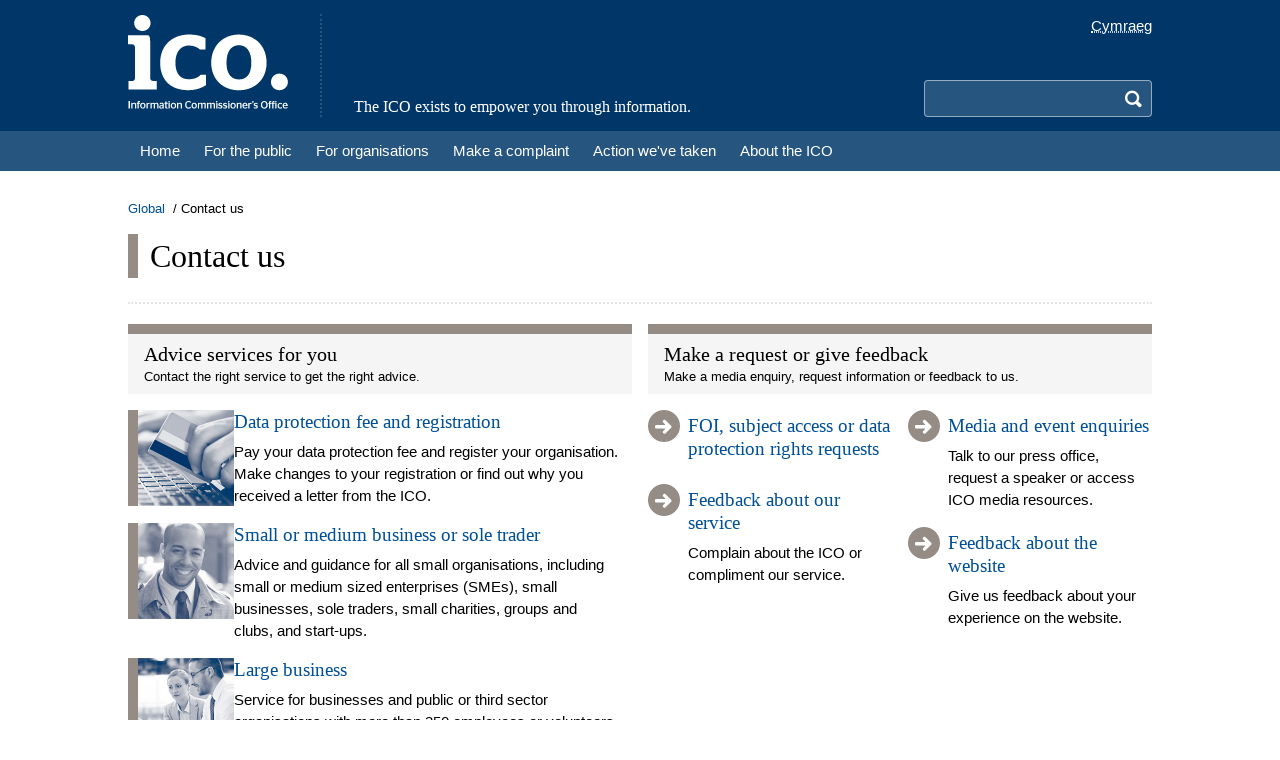

--- FILE ---
content_type: text/html; charset=utf-8
request_url: https://ico.org.uk/Global/contact-us
body_size: 6536
content:
<!doctype html>
<!--[if lte IE 8 ]><html lang="en" class="ie8"><![endif]-->
<!--[if lte IE 9 ]><html lang="en" class="ie9"><![endif]-->
<!--[if (gt IE 9)|!(IE)]><!-->
<html lang="en">
<head prefix="og: http://ogp.me/ns#">
    <meta charset="utf-8">
    <meta http-equiv="X-UA-Compatible" content="IE=edge">
    <meta name="viewport" content="initial-scale=1.0, width=device-width">
    <title>Contact us | ICO</title>
    

<meta name="DC.Subject" content="Contact us" />
<meta name="DC.Date" content="Monday, January 05, 2026" />
<meta name="DC.Creator" content="" />
<meta name="DC.Publisher" content="ICO" />
<meta name="DC.Title" content="Contact us" />
<meta name="DC.PageID" content="1400" />

<meta property="og:title" content="Contact us" />
<meta property="og:type" content="website" />
<meta property="og:url" content="https://ico.org.uk/global/contact-us/" />
<meta property="og:description" content="" />
<meta property="og:image" content="" />

<meta name="twitter:title" content="Contact us" />
<meta name="twitter:description" content="" />


    

<meta name="robots" content="index" />

    <link rel="shortcut icon" type="image/x-icon" href="/media2/lhphq55z/favicon.ico" />
    <link rel="stylesheet" type="text/css" href="/css/site.css?v=oFweUzvFCfucIEYI3849qCnt4sShbnBt9Smly8ubaI4" />
    
</head>
<body id="top" class="bg-white min-h-screen ">
    

    <a class="flex items-center justify-center px-3 py-2 bg-secondary text-white text-xl sr-only focus:relative focus:w-full focus:h-fit" href="#main-content">
        <span class="font-serif text-serif-base pr-2">Skip to main content</span>
        <span class="icon icon-arrow-down"></span>
    </a>
    <header class="w-full fixed md:static z-10 md:z-auto print:hidden">
        <div class="bg-primary">
            <div class="lg:container px-4 py-3.5 md:flex">
                <div class="md:pr-8">
                    
    <a href="/">
            <div class="bg-left bg-contain bg-no-repeat h-8 w-20 inline-block md:hidden" style="background-image: url('/media2/qkcg1rdf/logo-small.svg?width=80&amp;height=32&amp;v=1db03b868bf60c0');"></div>
            <div class="bg-left bg-contain bg-no-repeat h-24 w-40 hidden md:inline-block" style="background-image: url('/media2/myukqaa2/ico-header-logo.svg?width=160&amp;height=96&amp;v=1db03b866f17e90');"></div>
        <span class="sr-only">Home</span>
    </a>

                </div>
                <div class="grow items-stretch hidden md:flex">
                    
    <div class="font-serif text-center md:text-left text-white text-serif-base md:flex items-end md:pl-8 border-secondary border-dotted md:border-l-2">
        <span>The ICO exists to empower you through information.</span>
    </div>

                </div>
                <div class="flex flex-col items-end md:pl-8">
                    



    <script type="application/json" id="language-settings">
        {"cookieDomain":"ico.org.uk","options":[{"text":"English","href":"https://ico.org.uk/Global/contact-us","icon":"icon-lang-en","value":"English"},{"text":"Cymraeg","href":"https://cy.ico.org.uk/Global/contact-us","icon":"icon-lang-cy","value":"Welsh"}]}
    </script>
    <div id="language-toggle"></div>

                    <div class="grow flex items-end">
                        


<button type="button" id="search-toggle" class="absolute rounded p-2 top-3 right-12 md:hidden hover:bg-secondary" aria-controls="search">
    <span id="search-icon" class="block icon icon-search text-white text-xl"></span>
    <span class="sr-only">Search</span>
</button>

<div id="search" class="motion-safe:transition-all motion-safe:duration-200 hidden md:block w-full sm:w-fit max-h-0 md:max-h-fit overflow-hidden md:overflow-auto">
    <form action="https://icosearch.ico.org.uk/s/search.html" method="GET" id="search-form" class="pt-3.5 md:pt-0">

                <input type="hidden" name="collection" value="ico~sp-search" />
                <input type="hidden" name="profile" value="_default" />

        <div class="flex">
            <label for="search-query" aria-hidden="false" class="sr-only">Search</label>
            <input type="search"
                   name="query"
                   id="search-query"
                   class="grow min-w-0 px-2 py-1 border-t border-b border-l border-r-0 border-white/50 focus:border-white focus:ring-0 rounded-l bg-secondary motion-safe:transition-colors hocus:bg-white text-white hocus:text-black sm:w-60 md:w-48" />
            <button type="submit" class="text-transparent bg-secondary rounded-r p-2 border-t border-b border-r border-white/50">
                <span class="block text-white text-xl icon icon-search"></span>
                <span class="sr-only">Search</span>
            </button>
        </div>
    </form>
</div>

                    </div>
                </div>
            </div>
        </div>
        <div class="bg-secondary">
            <div class="lg:container md:px-4">
                

    <button type="button" id="navbar-toggle" class="absolute rounded p-2 top-3 right-3 md:hidden hover:bg-secondary" aria-controls="navbar">
        <span class="block icon icon-menu text-white text-xl"></span>
        <span class="sr-only">Menu</span>
    </button>
    <nav id="navbar" class="bg-secondary motion-safe:transition-all motion-safe:duration-200 hidden md:block max-h-0 md:max-h-fit overflow-hidden md:overflow-auto">
        <ul class="border-primary border-dotted border-t-2 md:border-t-0 md:flex md:flex-wrap">
                    <li class="md:flex">
                        <a href="/"
                           class="relative flex justify-between items-center text-white text-serif-lg md:text-base whitespace-nowrap md:whitespace-normal pl-9 md:pl-3 pr-4 md:pr-3 py-2 md:py-1 font-serif md:font-sans before:absolute before:w-2.5 before:top-2 before:bottom-2 before:left-4 md:before:hidden md:border-y-5 md:border-transparent before:bg-theme-grey md:hover:border-t-theme-grey">
                            <span>Home</span>
                            <span class="icon icon-arrow-right text-xl md:hidden"></span>
                        </a>
                    </li>
                    <li class="md:flex">
                        <a href="/for-the-public/"
                           class="relative flex justify-between items-center text-white text-serif-lg md:text-base whitespace-nowrap md:whitespace-normal pl-9 md:pl-3 pr-4 md:pr-3 py-2 md:py-1 font-serif md:font-sans before:absolute before:w-2.5 before:top-2 before:bottom-2 before:left-4 md:before:hidden md:border-y-5 md:border-transparent before:bg-theme-green md:hover:border-t-theme-green">
                            <span>For the public</span>
                            <span class="icon icon-arrow-right text-xl md:hidden"></span>
                        </a>
                    </li>
                    <li class="md:flex">
                        <a href="/for-organisations/"
                           class="relative flex justify-between items-center text-white text-serif-lg md:text-base whitespace-nowrap md:whitespace-normal pl-9 md:pl-3 pr-4 md:pr-3 py-2 md:py-1 font-serif md:font-sans before:absolute before:w-2.5 before:top-2 before:bottom-2 before:left-4 md:before:hidden md:border-y-5 md:border-transparent before:bg-theme-yellow md:hover:border-t-theme-yellow">
                            <span>For organisations</span>
                            <span class="icon icon-arrow-right text-xl md:hidden"></span>
                        </a>
                    </li>
                    <li class="md:flex">
                        <a href="/make-a-complaint/"
                           class="relative flex justify-between items-center text-white text-serif-lg md:text-base whitespace-nowrap md:whitespace-normal pl-9 md:pl-3 pr-4 md:pr-3 py-2 md:py-1 font-serif md:font-sans before:absolute before:w-2.5 before:top-2 before:bottom-2 before:left-4 md:before:hidden md:border-y-5 md:border-transparent before:bg-theme-orange md:hover:border-t-theme-orange">
                            <span>Make a complaint</span>
                            <span class="icon icon-arrow-right text-xl md:hidden"></span>
                        </a>
                    </li>
                    <li class="md:flex">
                        <a href="/action-weve-taken/"
                           class="relative flex justify-between items-center text-white text-serif-lg md:text-base whitespace-nowrap md:whitespace-normal pl-9 md:pl-3 pr-4 md:pr-3 py-2 md:py-1 font-serif md:font-sans before:absolute before:w-2.5 before:top-2 before:bottom-2 before:left-4 md:before:hidden md:border-y-5 md:border-transparent before:bg-theme-red md:hover:border-t-theme-red">
                            <span>Action we&#x27;ve taken</span>
                            <span class="icon icon-arrow-right text-xl md:hidden"></span>
                        </a>
                    </li>
                    <li class="md:flex">
                        <a href="/about-the-ico/"
                           class="relative flex justify-between items-center text-white text-serif-lg md:text-base whitespace-nowrap md:whitespace-normal pl-9 md:pl-3 pr-4 md:pr-3 py-2 md:py-1 font-serif md:font-sans before:absolute before:w-2.5 before:top-2 before:bottom-2 before:left-4 md:before:hidden md:border-y-5 md:border-transparent before:bg-theme-blue md:hover:border-t-theme-blue">
                            <span>About the ICO</span>
                            <span class="icon icon-arrow-right text-xl md:hidden"></span>
                        </a>
                    </li>
        </ul>
    </nav>

            </div>
        </div>
    </header>
    <main id="main-content" class="pt-20 md:pt-0 md:mt-7 mb-3 md:mb-4">
            <div class="lg:container px-4 mb-4 print:hidden">
                
    <nav aria-label="breadcrumb">
        <ul class="flex flex-wrap text-sm gap-1">
                <li>
                        <span class="after:content-['/'] after:mx-1">
                            <a href="/global/" class="my-[-0.5em] py-[0.5em] text-link hover:underline">Global</a>
                        </span>
                </li>
                <li>
                        <span class="my-[-0.5em] py-[0.5em]">Contact us</span>
                </li>
        </ul>
    </nav>

            </div>
        <div class="lg:container px-4">
                <div class="border-dotted border-b-2 border-neutral-200 pb-2 sm:pb-3.5 md:pb-6 mb-2 sm:mb-3.5 md:mb-5">
                    <div class="md:flex md:items-center md:justify-between md:gap-10">
                        <h1 class="py-0.5 font-serif leading-none sm:border-l-10 sm:pl-3 text-serif-2xl sm:text-serif-3xl border-theme-grey">Contact us</h1>
                    </div>
                </div>
            

            

<div class="umb-block-grid"
     data-grid-columns="12;"
     style="--umb-block-grid--grid-columns: 12;">
    

<div class="umb-block-grid__layout-container">
        <div class="umb-block-grid__layout-item"
             data-content-element-type-alias="twoColumnLayout"
             data-content-element-type-key="2522fd53-e375-454c-a66d-94c0fee9b3c6"
             data-element-udi="umb://element/cdd11a42ec6546cb91872a6b4febde28"
             data-col-span="12"
             data-row-span="1"
             style=" --umb-block-grid--item-column-span: 12; --umb-block-grid--item-row-span: 1; ">


<div class="umb-block-grid__area-container"
     style="--umb-block-grid--area-grid-columns: 12;">

<div class="umb-block-grid__area"
     data-area-col-span="6"
     data-area-row-span="1"
     data-area-alias="left"
     style="--umb-block-grid--grid-columns: 6;--umb-block-grid--area-column-span: 6; --umb-block-grid--area-row-span: 1;">
    

<div class="umb-block-grid__layout-container">
        <div class="umb-block-grid__layout-item"
             data-content-element-type-alias="groupHeadingBlock"
             data-content-element-type-key="f3aa6f9d-d850-445a-a02c-4d370448e6fb"
             data-element-udi="umb://element/cca3f6cb092941328d2dfdd616be3592"
             data-col-span="6"
             data-row-span="1"
             style=" --umb-block-grid--item-column-span: 6; --umb-block-grid--item-row-span: 1; ">


<group-heading x-title="Advice services for you"
               x-description="Contact the right service to get the right advice."
               x-theme="grey"></group-heading>
        </div>
        <div class="umb-block-grid__layout-item"
             data-content-element-type-alias="imageNavigationBlock"
             data-content-element-type-key="4bbd5741-d1ef-4f53-b6f1-b46dd9ecc5e7"
             data-element-udi="umb://element/c887deb443454afc9881934fc3d52aa8"
             data-col-span="6"
             data-row-span="1"
             style=" --umb-block-grid--item-column-span: 6; --umb-block-grid--item-row-span: 1; ">


<image-navigation x-href="/for-organisations/data-protection-fee/"
                  x-title="Data protection fee and registration"
                  x-description="Pay your data protection fee and register your organisation.  Make changes to your registration or find out why you received a letter from the ICO. "
                  x-image="/media2/migrated/1505/online-payment-180x180.jpg?width=96&amp;height=96&amp;v=1db34ae215da260"
                  x-theme="grey"></image-navigation>
        </div>
        <div class="umb-block-grid__layout-item"
             data-content-element-type-alias="imageNavigationBlock"
             data-content-element-type-key="4bbd5741-d1ef-4f53-b6f1-b46dd9ecc5e7"
             data-element-udi="umb://element/6a2eedb105764dc999e300b515abdb10"
             data-col-span="6"
             data-row-span="1"
             style=" --umb-block-grid--item-column-span: 6; --umb-block-grid--item-row-span: 1; ">


<image-navigation x-href="/global/contact-us/contact-us-sme/"
                  x-title="Small or medium business or sole trader"
                  x-description="Advice and guidance for all small organisations, including small or medium sized enterprises (SMEs), small businesses, sole traders, small charities, groups and clubs, and start-ups."
                  x-image="/media2/migrated/1560511/training-videos-180x180.jpg?width=96&amp;height=96&amp;v=1db34ae2165b8b0"
                  x-theme="grey"></image-navigation>
        </div>
        <div class="umb-block-grid__layout-item"
             data-content-element-type-alias="imageNavigationBlock"
             data-content-element-type-key="4bbd5741-d1ef-4f53-b6f1-b46dd9ecc5e7"
             data-element-udi="umb://element/483a311d9e63442eaa7c467bdd2b51a7"
             data-col-span="6"
             data-row-span="1"
             style=" --umb-block-grid--item-column-span: 6; --umb-block-grid--item-row-span: 1; ">


<image-navigation x-href="/global/contact-us/contact-us-large-organisation/"
                  x-title="Large business"
                  x-description="Service for businesses and public or third sector organisations with more than 250 employees or volunteers."
                  x-image="/media2/migrated/1346/staff-colleagues-180x180.jpg?width=96&amp;height=96&amp;v=1db03e0373269d0"
                  x-theme="grey"></image-navigation>
        </div>
        <div class="umb-block-grid__layout-item"
             data-content-element-type-alias="imageNavigationBlock"
             data-content-element-type-key="4bbd5741-d1ef-4f53-b6f1-b46dd9ecc5e7"
             data-element-udi="umb://element/1bd7be8f5a7d4dc9bb52125831baed5e"
             data-col-span="6"
             data-row-span="1"
             style=" --umb-block-grid--item-column-span: 6; --umb-block-grid--item-row-span: 1; ">


<image-navigation x-href="/global/contact-us/contact-us-public/"
                  x-title="Members of the public"
                  x-description="Get advice or enquire about an ongoing case. To submit a new complaint, help us to help you faster &#x2013; by using our complaint form, you&#x2019;re supporting a quicker, more efficient service for everyone. "
                  x-image="/media2/migrated/1323/members-of-the-public-unhappy-180x180.jpg?width=96&amp;height=96&amp;v=1db34ae0bfdd520"
                  x-theme="grey"></image-navigation>
        </div>
</div>

</div>

<div class="umb-block-grid__area"
     data-area-col-span="6"
     data-area-row-span="1"
     data-area-alias="right"
     style="--umb-block-grid--grid-columns: 6;--umb-block-grid--area-column-span: 6; --umb-block-grid--area-row-span: 1;">
    

<div class="umb-block-grid__layout-container">
        <div class="umb-block-grid__layout-item"
             data-content-element-type-alias="groupHeadingBlock"
             data-content-element-type-key="f3aa6f9d-d850-445a-a02c-4d370448e6fb"
             data-element-udi="umb://element/403f98b704ca4d85ad4c34df1ecb7e92"
             data-col-span="6"
             data-row-span="1"
             style=" --umb-block-grid--item-column-span: 6; --umb-block-grid--item-row-span: 1; ">


<group-heading x-title="Make a request or give feedback"
               x-description="Make a media enquiry, request information or feedback to us."
               x-theme="grey"></group-heading>
        </div>
        <div class="umb-block-grid__layout-item"
             data-content-element-type-alias="twoColumnLayout"
             data-content-element-type-key="2522fd53-e375-454c-a66d-94c0fee9b3c6"
             data-element-udi="umb://element/26e2a06ab5a54e14ae123ba7f41d998c"
             data-col-span="6"
             data-row-span="1"
             style=" --umb-block-grid--item-column-span: 6; --umb-block-grid--item-row-span: 1; ">


<div class="umb-block-grid__area-container"
     style="--umb-block-grid--area-grid-columns: 12;">

<div class="umb-block-grid__area"
     data-area-col-span="6"
     data-area-row-span="1"
     data-area-alias="left"
     style="--umb-block-grid--grid-columns: 6;--umb-block-grid--area-column-span: 6; --umb-block-grid--area-row-span: 1;">
    

<div class="umb-block-grid__layout-container">
        <div class="umb-block-grid__layout-item"
             data-content-element-type-alias="iconNavigationBlock"
             data-content-element-type-key="bf55f9c2-2149-49f9-ba80-e5ad4d4f8855"
             data-element-udi="umb://element/d3d6374c198a4cec860939840564f577"
             data-col-span="6"
             data-row-span="1"
             style=" --umb-block-grid--item-column-span: 6; --umb-block-grid--item-row-span: 1; ">



<icon-navigation x-href="/about-the-ico/our-information/request-information-from-us/"
                 x-title="FOI, subject access or data protection rights requests"
                 x-theme="grey"></icon-navigation>
        </div>
        <div class="umb-block-grid__layout-item"
             data-content-element-type-alias="iconNavigationBlock"
             data-content-element-type-key="bf55f9c2-2149-49f9-ba80-e5ad4d4f8855"
             data-element-udi="umb://element/802c8095573648c89941cc0ea52396b1"
             data-col-span="6"
             data-row-span="1"
             style=" --umb-block-grid--item-column-span: 6; --umb-block-grid--item-row-span: 1; ">



<icon-navigation x-href="/make-a-complaint/complaints-and-compliments-about-us/"
                 x-title="Feedback about our service"
                 x-description="Complain about the ICO or compliment our service."
                 x-theme="grey"></icon-navigation>
        </div>
</div>

</div>

<div class="umb-block-grid__area"
     data-area-col-span="6"
     data-area-row-span="1"
     data-area-alias="right"
     style="--umb-block-grid--grid-columns: 6;--umb-block-grid--area-column-span: 6; --umb-block-grid--area-row-span: 1;">
    

<div class="umb-block-grid__layout-container">
        <div class="umb-block-grid__layout-item"
             data-content-element-type-alias="iconNavigationBlock"
             data-content-element-type-key="bf55f9c2-2149-49f9-ba80-e5ad4d4f8855"
             data-element-udi="umb://element/23ea81e563d04df7af1b1ff057519fe1"
             data-col-span="6"
             data-row-span="1"
             style=" --umb-block-grid--item-column-span: 6; --umb-block-grid--item-row-span: 1; ">



<icon-navigation x-href="/about-the-ico/media-centre/"
                 x-title="Media and event enquiries"
                 x-description="Talk to our press office, request a speaker or access ICO media resources. "
                 x-theme="grey"></icon-navigation>
        </div>
        <div class="umb-block-grid__layout-item"
             data-content-element-type-alias="iconNavigationBlock"
             data-content-element-type-key="bf55f9c2-2149-49f9-ba80-e5ad4d4f8855"
             data-element-udi="umb://element/58c0640fc794439ba682e7a2e781dbd0"
             data-col-span="6"
             data-row-span="1"
             style=" --umb-block-grid--item-column-span: 6; --umb-block-grid--item-row-span: 1; ">



<icon-navigation x-href="/global/contact-us/feedback-about-the-website/"
                 x-title="Feedback about the website"
                 x-description="Give us feedback about your experience on the website. "
                 x-theme="grey"></icon-navigation>
        </div>
</div>

</div>
</div>

        </div>
</div>

</div>
</div>

        </div>
</div>

</div>


        </div>
    </main>
    
<a href="#top"
   id="button-top"
   class="transition-opacity duration-500 flex items-center justify-center fixed right-4 bottom-4 z-10 rounded-full outline outline-white w-8 h-8 bg-primary opacity-0 hidden print:hidden">
    <span class="icon icon-arrow-up text-white"></span>
    <span class="sr-only">Back to top</span>
</a>

    <footer class="sticky top-[100vh] print:hidden">
        
<div class="lg:container px-4 border-t-2 border-dotted border-neutral-200 mt-6">
    <div class="py-3">
        <button type="button"
                class="flex items-center group"
                onClick="window.print()">
            <i class="icon icon-printer text-lg text-white rounded-full p-1 bg-neutral-400"></i>
            <span class="ml-2 text-sm text-link group-hover:underline">Print this page</span>
        </button>
    </div>
</div>

        <div class="bg-neutral-100">
            <div class="lg:container px-4">
                <div class="py-5 flex">
                    <div class="hidden md:block flex-auto">
                        
    <ul class="grid gap-4 grid-cols-4">
            <li>
                    <div class="mb-3">
                        <a href="/for-the-public/"
                           class="font-serif text-serif-base text-link py-[0.2em] inline-block hover:underline">For the public</a>
                    </div>
                    <ul class="text-sm text-neutral-600 -mt-1">
                            <li>
                                <a href="/for-the-public/official-information/"
                                   class="hover:underline min-h-[22px] mb-[5px] inline-block">Official information</a>
                            </li>
                            <li>
                                <a href="/for-the-public/nuisance-calls/"
                                   class="hover:underline min-h-[22px] mb-[5px] inline-block">Nuisance calls</a>
                            </li>
                    </ul>
            </li>
            <li>
                    <div class="mb-3">
                        <a href="/for-organisations/"
                           class="font-serif text-serif-base text-link py-[0.2em] inline-block hover:underline">For organisations</a>
                    </div>
                    <ul class="text-sm text-neutral-600 -mt-1">
                            <li>
                                <a href="/for-organisations/uk-gdpr-guidance-and-resources/"
                                   class="hover:underline min-h-[22px] mb-[5px] inline-block">UK GDPR guidance and resources</a>
                            </li>
                            <li>
                                <a href="/for-organisations/foi/"
                                   class="hover:underline min-h-[22px] mb-[5px] inline-block">Freedom of information</a>
                            </li>
                            <li>
                                <a href="/for-organisations/eir-and-access-to-information/"
                                   class="hover:underline min-h-[22px] mb-[5px] inline-block">EIR and access to information</a>
                            </li>
                            <li>
                                <a href="/for-organisations/direct-marketing-and-privacy-and-electronic-communications/"
                                   class="hover:underline min-h-[22px] mb-[5px] inline-block">Direct marketing</a>
                            </li>
                            <li>
                                <a href="/for-organisations/advice-and-services/"
                                   class="hover:underline min-h-[22px] mb-[5px] inline-block">Advice and services</a>
                            </li>
                    </ul>
            </li>
            <li>
                    <div class="mb-3">
                        <a href="/action-weve-taken/"
                           class="font-serif text-serif-base text-link py-[0.2em] inline-block hover:underline">Action we&#x27;ve taken</a>
                    </div>
                    <ul class="text-sm text-neutral-600 -mt-1">
                            <li>
                                <a href="/action-weve-taken/enforcement/"
                                   class="hover:underline min-h-[22px] mb-[5px] inline-block">Enforcement action</a>
                            </li>
                            <li>
                                <a href="/action-weve-taken/decision-notices/"
                                   class="hover:underline min-h-[22px] mb-[5px] inline-block">Decision notices</a>
                            </li>
                            <li>
                                <a href="/action-weve-taken/audits-and-overview-reports/"
                                   class="hover:underline min-h-[22px] mb-[5px] inline-block">Audits and overview reports</a>
                            </li>
                    </ul>
            </li>
            <li>
                    <div class="mb-3">
                        <a href="/about-the-ico/"
                           class="font-serif text-serif-base text-link py-[0.2em] inline-block hover:underline">About the ICO</a>
                    </div>
                    <ul class="text-sm text-neutral-600 -mt-1">
                            <li>
                                <a href="/about-the-ico/what-we-do/register-of-fee-payers/"
                                   class="hover:underline min-h-[22px] mb-[5px] inline-block">Download registration certificate</a>
                            </li>
                            <li>
                                <a href="/about-the-ico/who-we-are/"
                                   class="hover:underline min-h-[22px] mb-[5px] inline-block">Who we are</a>
                            </li>
                            <li>
                                <a href="/about-the-ico/what-we-do/"
                                   class="hover:underline min-h-[22px] mb-[5px] inline-block">What we do</a>
                            </li>
                            <li>
                                <a href="/about-the-ico/media-centre/"
                                   class="hover:underline min-h-[22px] mb-[5px] inline-block">Media centre</a>
                            </li>
                            <li>
                                <a href="/about-the-ico/jobs/"
                                   class="hover:underline min-h-[22px] mb-[5px] inline-block">Careers</a>
                            </li>
                            <li>
                                <a href="/about-the-ico/modern-slavery-statement/"
                                   class="hover:underline min-h-[22px] mb-[5px] inline-block">Modern Slavery Statement</a>
                            </li>
                    </ul>
            </li>
    </ul>

                    </div>
                    <div class="hidden md:block flex-auto mx-8 border-l-2 border-dotted border-neutral-400">
                    </div>
                    <div class="flex-auto">
                        
        <div class="font-serif text-serif-base text-link mb-3">Follow us</div>
    <ul class="flex flex-col sm:flex-row md:flex-col sm:flex-wrap sm:gap-x-4 gap-y-2 text-sm text-neutral-600">

                <li class="sm:flex-auto md:flex-none">

                    <a class="flex items-center hover:underline"
                       href="https://x.com/iconews"
                       target="_blank">

                            <img class="rounded-full mr-2" src="/media2/3e3molj2/x-logo-1.svg?width=24&amp;height=24&amp;v=1db7d782a8d9170" width="24" height="24" alt="Icon for the X @ICONews social link" />

                        <span>X @ICONews</span>

                    </a>
                </li>
                <li class="sm:flex-auto md:flex-none">

                    <a class="flex items-center hover:underline"
                       href="http://www.youtube.com/user/icocomms"
                       target="_blank">

                            <img class="rounded-full mr-2" src="/media2/z3vdkkxj/youtube.svg?width=24&amp;height=24&amp;v=1db042ab32beee0" width="24" height="24" alt="Icon for the YouTube social link" />

                        <span>YouTube</span>

                    </a>
                </li>
                <li class="sm:flex-auto md:flex-none">

                    <a class="flex items-center hover:underline"
                       href="http://linkedin.com/company/information-commissioner&#x27;s-office"
                       target="_blank">

                            <img class="rounded-full mr-2" src="/media2/cgdpvn4n/linkedin.svg?width=24&amp;height=24&amp;v=1db042ab2dda7d0" width="24" height="24" alt="Icon for the LinkedIn social link" />

                        <span>LinkedIn</span>

                    </a>
                </li>
                <li class="sm:flex-auto md:flex-none">

                    <a class="flex items-center hover:underline"
                       href="http://facebook.com/ICOnews"
                       target="_blank">

                            <img class="rounded-full mr-2" src="/media2/g2nhkyjv/facebook.svg?width=24&amp;height=24&amp;v=1db03b86b4b62d0" width="24" height="24" alt="Icon for the Facebook social link" />

                        <span>Facebook</span>

                    </a>
                </li>
                <li class="sm:flex-auto md:flex-none">

                    <a class="flex items-center hover:underline"
                       href="/about-the-ico/media-centre/e-newsletter/">

                            <img class="rounded-full mr-2" src="/media2/thzeryz5/envelope.svg?width=24&amp;height=24&amp;v=1db03b86a1d4310" width="24" height="24" alt="Icon for the Subscribe to our e-newsletter social link" />

                        <span>Subscribe to our e-newsletter</span>

                    </a>
                </li>

    </ul>

                    </div>
                </div>
            </div>
        </div>
        <div class="bg-secondary">
            <div class="lg:container px-4">
                <div class="py-3 md:hidden">
                    
    <div class="font-serif text-center md:text-left text-white text-serif-base md:flex items-end md:pl-8 border-secondary border-dotted md:border-l-2">
        <span>The ICO exists to empower you through information.</span>
    </div>

                </div>
            </div>
        </div>
        <div class="bg-primary">
            <div class="lg:container px-4">
                <div class="pt-2">
                    
    <ul class="-mx-3 flex flex-wrap text-white text-sm md:text-base">
                <li class="mx-3 my-1">
                    <a href="/global/contact-us/"
                       class="hover:underline">Contact us</a>
                </li>
                <li class="mx-3 my-1">
                    <a href="/global/privacy-notice/"
                       class="hover:underline">Privacy notice</a>
                </li>
                <li class="mx-3 my-1">
                    <a href="/global/cookies/"
                       class="hover:underline">Cookies</a>
                </li>
                <li class="mx-3 my-1">
                    <a href="/global/accessibility/"
                       class="hover:underline">Accessibility</a>
                </li>
                <li class="mx-3 my-1">
                    <a href="/about-the-ico/who-we-are/wales-office/"
                       class="hover:underline">Cymraeg</a>
                </li>
                <li class="mx-3 my-1">
                    <a href="/global/request-publications/"
                       class="hover:underline">Publications</a>
                </li>
                <li class="mx-3 my-1">
                    <a href="/global/disclaimer/"
                       class="hover:underline">Disclaimer</a>
                </li>
                <li class="mx-3 my-1">
                    <a href="/global/copyright-and-re-use-of-materials/"
                       class="hover:underline">&#xA9; Copyright</a>
                </li>
    </ul>

                </div>
                <div class="py-5">
                        <div class="md:flex md:items-center">

            <div class="pr-4 mb-2 md:mb-0">
                <img class="w-10" src="/media2/r34b3hma/ogl.png?width=40&amp;height=16&amp;v=1dc6f3b2af11af0" width="40" height="16" alt="OGL logo" />
            </div>
        
        <div class="prose prose-sm prose-white">
            <p>All text content is available under the <a href="http://www.nationalarchives.gov.uk/doc/open-government-licence/version/3/">Open Government Licence v3.0</a>, except where otherwise stated.</p>
        </div>
    </div>

                </div>
            </div>
        </div>
    </footer>
    
    <script type="text/javascript" src="https://cc.cdn.civiccomputing.com/9/cookieControl-9.9.min.js"></script>
    <script type="application/json" id="cookie-settings">
        {"apiKey":"dbf86e044f3ab8c4df852af5c7c6ceb2dd7678dd","necessaryCookies":[".AspNetCore.Antiforgery.*","banner.*","language"],"statement":{"description":"For more detailed information, see our","name":"Cookies page","url":"/global/cookies/","updated":"17/12/2024"},"text":{"title":"Cookies on the ICO website","intro":"We use some essential cookies to make this site work. We\u0027d like to set analytics cookies to understand how you use this site. We may use services from Vimeo and YouTube that may also use cookies.","acceptSettings":"Accept non-essential cookies","rejectSettings":"Reject non-essential cookies","necessaryTitle":"Essential cookies","necessaryDescription":"These cookies are necessary for core functionality, such as security and network management. They always need to be on.","closeLabel":"Save and close","cornerButton":"Cookie options","on":"On","off":"Off"},"optionalCookies":[{"name":"analytics","label":"Analytics cookies","description":"We use Silktide to measure how you use the ICO website. These cookies collect information about how you got to the site, the pages you visit and how long you spend on each page, and what you click on."},{"name":"videoPlayer","label":"Video player cookies","description":"Some pages of the ICO website include videos hosted on Vimeo and YouTube. If you enable this setting, this may result in the video sharing platform collecting information about your viewing for analytics and advertising purposes. If you don\u2019t enable this setting, the pages will include external links instead."}]}
    </script>

    
<script type="text/plain" id="silktide-settings">12d0c703744ea255b679f823daf1645f</script>
    <script type="text/javascript" src="/js/index.js?v=u6FszmN-e_zzBMGG0FUgTzMcTJFCmVnYc2qa3drufkk"></script>
    
    

    
    
</body>
</html>
